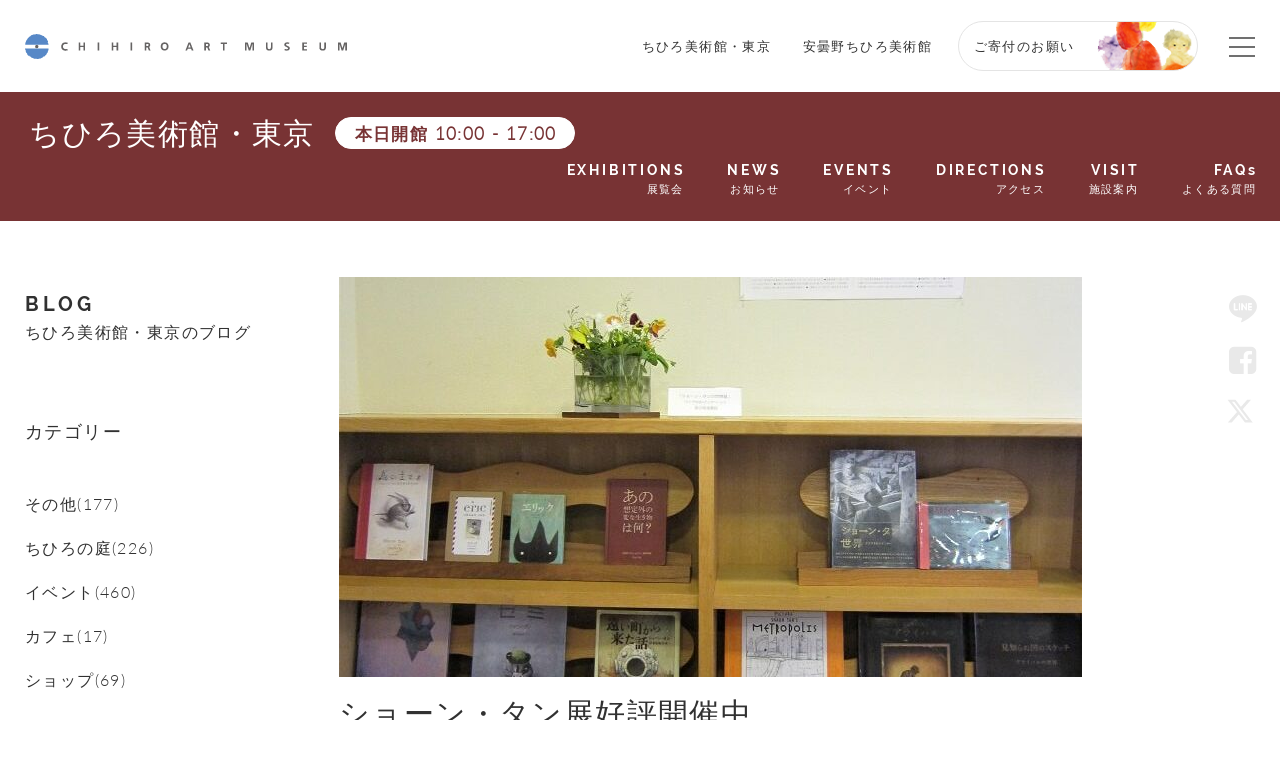

--- FILE ---
content_type: text/html; charset=UTF-8
request_url: https://chihiro.jp/tokyo/blog/74588/
body_size: 15467
content:

<!DOCTYPE html>
<html dir="ltr" lang="ja" prefix="og: https://ogp.me/ns#" class="no-js  chrome">

<head>
	<!-- Google Tag Manager -->
	<script>(function(w,d,s,l,i){w[l]=w[l]||[];w[l].push({'gtm.start':new Date().getTime(),event:'gtm.js'});var f=d.getElementsByTagName(s)[0],j=d.createElement(s),dl=l!='dataLayer'?'&l='+l:'';j.async=true;j.src='https://www.googletagmanager.com/gtm.js?id='+i+dl;f.parentNode.insertBefore(j,f);
	})(window,document,'script','dataLayer','GTM-K4L52LS');</script>
	<!-- End Google Tag Manager -->
    <meta charset="UTF-8">
    <meta name="viewport" content="width=device-width, initial-scale=1">
    <link rel="profile" href="http://gmpg.org/xfn/11">
    <link href="https://fonts.googleapis.com/css?family=Noto+Sans+JP" rel="stylesheet">


    <link rel="stylesheet" href="https://chihiro.jp/wp-content/themes/chihiro/assets/css/swiper.min.css">

    
    

    <link rel="stylesheet" href="https://chihiro.jp/wp-content/themes/chihiro/assets/css/style.css?20251205">
    
        <link rel="stylesheet" href="https://chihiro.jp/wp-content/themes/chihiro/assets/css/under-tokyo.css">
    
    <link rel="stylesheet" href="https://chihiro.jp/wp-content/themes/chihiro/assets/css/editor-style.css">

    <link rel="stylesheet" href="https://chihiro.jp/wp-content/themes/chihiro/assets/css/print.css" media="print">

    <link rel="stylesheet" href="https://chihiro.jp/wp-content/themes/chihiro/style.css">
    <link rel="stylesheet" href="https://chihiro.jp/wp-content/themes/chihiro/assets/css/style_add.css?20250702">

    
    <link href="//maxcdn.bootstrapcdn.com/font-awesome/4.7.0/css/font-awesome.min.css" rel="stylesheet" integrity="sha384-wvfXpqpZZVQGK6TAh5PVlGOfQNHSoD2xbE+QkPxCAFlNEevoEH3Sl0sibVcOQVnN" crossorigin="anonymous">


    
    <!--oni-->    
		<!-- All in One SEO 4.7.0 - aioseo.com -->
		<title>ショーン・タン展好評開催中 - いわさきちひろ記念事業団 公式サイト</title>
		<meta name="description" content="連日、多くの方が訪れてくださっている、ショーン・タン展。 昨日は、糸井重里さんがご来館くださり、ご自身のサイト" />
		<meta name="robots" content="max-image-preview:large" />
		<link rel="canonical" href="https://chihiro.jp/tokyo/blog/74588/" />
		<meta name="generator" content="All in One SEO (AIOSEO) 4.7.0" />
		<meta property="og:locale" content="ja_JP" />
		<meta property="og:site_name" content="いわさきちひろ記念事業団　公式サイト - いわさきちひろと世界の絵本画家の美術館「ちひろ美術館・東京」「安曇野ちひろ美術館」" />
		<meta property="og:type" content="article" />
		<meta property="og:title" content="ショーン・タン展好評開催中 - いわさきちひろ記念事業団 公式サイト" />
		<meta property="og:description" content="連日、多くの方が訪れてくださっている、ショーン・タン展。 昨日は、糸井重里さんがご来館くださり、ご自身のサイト" />
		<meta property="og:url" content="https://chihiro.jp/tokyo/blog/74588/" />
		<meta property="og:image" content="https://chihiro.jp/wp-content/uploads/2019/06/261e7329f71f62029d0f16b8dd340cfc.jpg" />
		<meta property="og:image:secure_url" content="https://chihiro.jp/wp-content/uploads/2019/06/261e7329f71f62029d0f16b8dd340cfc.jpg" />
		<meta property="og:image:width" content="743" />
		<meta property="og:image:height" content="987" />
		<meta property="article:published_time" content="2019-06-05T00:30:51+00:00" />
		<meta property="article:modified_time" content="2019-06-05T00:05:48+00:00" />
		<meta property="article:publisher" content="https://www.facebook.com/chihiro.azumino,https://www.facebook.com/chihiro.tokyo" />
		<meta name="twitter:card" content="summary" />
		<meta name="twitter:site" content="@ChihiroMuseum" />
		<meta name="twitter:title" content="ショーン・タン展好評開催中 - いわさきちひろ記念事業団 公式サイト" />
		<meta name="twitter:description" content="連日、多くの方が訪れてくださっている、ショーン・タン展。 昨日は、糸井重里さんがご来館くださり、ご自身のサイト" />
		<meta name="twitter:creator" content="@ChihiroMuseum" />
		<meta name="twitter:image" content="https://chihiro.jp/wp-content/uploads/2019/06/261e7329f71f62029d0f16b8dd340cfc.jpg" />
		<script type="application/ld+json" class="aioseo-schema">
			{"@context":"https:\/\/schema.org","@graph":[{"@type":"BreadcrumbList","@id":"https:\/\/chihiro.jp\/tokyo\/blog\/74588\/#breadcrumblist","itemListElement":[{"@type":"ListItem","@id":"https:\/\/chihiro.jp\/#listItem","position":1,"name":"\u5bb6","item":"https:\/\/chihiro.jp\/","nextItem":"https:\/\/chihiro.jp\/tokyo\/blog\/74588\/#listItem"},{"@type":"ListItem","@id":"https:\/\/chihiro.jp\/tokyo\/blog\/74588\/#listItem","position":2,"name":"\u30b7\u30e7\u30fc\u30f3\u30fb\u30bf\u30f3\u5c55\u597d\u8a55\u958b\u50ac\u4e2d","previousItem":"https:\/\/chihiro.jp\/#listItem"}]},{"@type":"Organization","@id":"https:\/\/chihiro.jp\/#organization","name":"\u4e16\u754c\u521d\u306e\u7d75\u672c\u7f8e\u8853\u9928\uff5c\u3061\u3072\u308d\u7f8e\u8853\u9928","description":"\u3044\u308f\u3055\u304d\u3061\u3072\u308d\u3068\u4e16\u754c\u306e\u7d75\u672c\u753b\u5bb6\u306e\u7f8e\u8853\u9928\u300c\u3061\u3072\u308d\u7f8e\u8853\u9928\u30fb\u6771\u4eac\u300d\u300c\u5b89\u66c7\u91ce\u3061\u3072\u308d\u7f8e\u8853\u9928\u300d","url":"https:\/\/chihiro.jp\/","telephone":"+81339950612","logo":{"@type":"ImageObject","url":"https:\/\/chihiro.jp\/wp-content\/uploads\/2017\/06\/logo.jpg","@id":"https:\/\/chihiro.jp\/tokyo\/blog\/74588\/#organizationLogo","width":840,"height":322,"caption":"\u4f50\u85e4 \u5353"},"image":{"@id":"https:\/\/chihiro.jp\/tokyo\/blog\/74588\/#organizationLogo"},"sameAs":["https:\/\/www.facebook.com\/chihiro.azumino,https:\/\/www.facebook.com\/chihiro.tokyo","https:\/\/x.com\/ChihiroMuseum","https:\/\/www.instagram.com\/chihiroartmuseum_azumino\/,https:\/\/www.instagram.com\/chihiroartmuseum_tokyo\/","https:\/\/www.youtube.com\/channel\/UCuf11Jcq_rqjRfDMM5w4ZNw"]},{"@type":"Person","@id":"https:\/\/chihiro.jp\/author\/chihiromanager\/#author","url":"https:\/\/chihiro.jp\/author\/chihiromanager\/","name":"chihiromanager","image":{"@type":"ImageObject","@id":"https:\/\/chihiro.jp\/tokyo\/blog\/74588\/#authorImage","url":"https:\/\/chihiro.jp\/wp-content\/uploads\/2018\/07\/avatar_user_10_1531842754-96x96.jpg","width":96,"height":96,"caption":"chihiromanager"}},{"@type":"WebPage","@id":"https:\/\/chihiro.jp\/tokyo\/blog\/74588\/#webpage","url":"https:\/\/chihiro.jp\/tokyo\/blog\/74588\/","name":"\u30b7\u30e7\u30fc\u30f3\u30fb\u30bf\u30f3\u5c55\u597d\u8a55\u958b\u50ac\u4e2d - \u3044\u308f\u3055\u304d\u3061\u3072\u308d\u8a18\u5ff5\u4e8b\u696d\u56e3 \u516c\u5f0f\u30b5\u30a4\u30c8","description":"\u9023\u65e5\u3001\u591a\u304f\u306e\u65b9\u304c\u8a2a\u308c\u3066\u304f\u3060\u3055\u3063\u3066\u3044\u308b\u3001\u30b7\u30e7\u30fc\u30f3\u30fb\u30bf\u30f3\u5c55\u3002 \u6628\u65e5\u306f\u3001\u7cf8\u4e95\u91cd\u91cc\u3055\u3093\u304c\u3054\u6765\u9928\u304f\u3060\u3055\u308a\u3001\u3054\u81ea\u8eab\u306e\u30b5\u30a4\u30c8","inLanguage":"ja","isPartOf":{"@id":"https:\/\/chihiro.jp\/#website"},"breadcrumb":{"@id":"https:\/\/chihiro.jp\/tokyo\/blog\/74588\/#breadcrumblist"},"author":{"@id":"https:\/\/chihiro.jp\/author\/chihiromanager\/#author"},"creator":{"@id":"https:\/\/chihiro.jp\/author\/chihiromanager\/#author"},"image":{"@type":"ImageObject","url":"https:\/\/chihiro.jp\/wp-content\/uploads\/2019\/06\/261e7329f71f62029d0f16b8dd340cfc.jpg","@id":"https:\/\/chihiro.jp\/tokyo\/blog\/74588\/#mainImage","width":743,"height":987,"caption":"\u30b7\u30e7\u30fc\u30f3\u30fb\u30bf\u30f3\u5c55\u56f3\u66f8\u5ba4"},"primaryImageOfPage":{"@id":"https:\/\/chihiro.jp\/tokyo\/blog\/74588\/#mainImage"},"datePublished":"2019-06-05T18:30:51+09:00","dateModified":"2019-06-05T18:05:48+09:00"},{"@type":"WebSite","@id":"https:\/\/chihiro.jp\/#website","url":"https:\/\/chihiro.jp\/","name":"\u4e16\u754c\u521d\u306e\u7d75\u672c\u7f8e\u8853\u9928\uff5c\u3061\u3072\u308d\u7f8e\u8853\u9928","description":"\u3044\u308f\u3055\u304d\u3061\u3072\u308d\u3068\u4e16\u754c\u306e\u7d75\u672c\u753b\u5bb6\u306e\u7f8e\u8853\u9928\u300c\u3061\u3072\u308d\u7f8e\u8853\u9928\u30fb\u6771\u4eac\u300d\u300c\u5b89\u66c7\u91ce\u3061\u3072\u308d\u7f8e\u8853\u9928\u300d","inLanguage":"ja","publisher":{"@id":"https:\/\/chihiro.jp\/#organization"}}]}
		</script>
		<!-- All in One SEO -->

<script type="text/javascript">
/* <![CDATA[ */
window._wpemojiSettings = {"baseUrl":"https:\/\/s.w.org\/images\/core\/emoji\/15.0.3\/72x72\/","ext":".png","svgUrl":"https:\/\/s.w.org\/images\/core\/emoji\/15.0.3\/svg\/","svgExt":".svg","source":{"concatemoji":"https:\/\/chihiro.jp\/wp-includes\/js\/wp-emoji-release.min.js?ver=6.6.4"}};
/*! This file is auto-generated */
!function(i,n){var o,s,e;function c(e){try{var t={supportTests:e,timestamp:(new Date).valueOf()};sessionStorage.setItem(o,JSON.stringify(t))}catch(e){}}function p(e,t,n){e.clearRect(0,0,e.canvas.width,e.canvas.height),e.fillText(t,0,0);var t=new Uint32Array(e.getImageData(0,0,e.canvas.width,e.canvas.height).data),r=(e.clearRect(0,0,e.canvas.width,e.canvas.height),e.fillText(n,0,0),new Uint32Array(e.getImageData(0,0,e.canvas.width,e.canvas.height).data));return t.every(function(e,t){return e===r[t]})}function u(e,t,n){switch(t){case"flag":return n(e,"\ud83c\udff3\ufe0f\u200d\u26a7\ufe0f","\ud83c\udff3\ufe0f\u200b\u26a7\ufe0f")?!1:!n(e,"\ud83c\uddfa\ud83c\uddf3","\ud83c\uddfa\u200b\ud83c\uddf3")&&!n(e,"\ud83c\udff4\udb40\udc67\udb40\udc62\udb40\udc65\udb40\udc6e\udb40\udc67\udb40\udc7f","\ud83c\udff4\u200b\udb40\udc67\u200b\udb40\udc62\u200b\udb40\udc65\u200b\udb40\udc6e\u200b\udb40\udc67\u200b\udb40\udc7f");case"emoji":return!n(e,"\ud83d\udc26\u200d\u2b1b","\ud83d\udc26\u200b\u2b1b")}return!1}function f(e,t,n){var r="undefined"!=typeof WorkerGlobalScope&&self instanceof WorkerGlobalScope?new OffscreenCanvas(300,150):i.createElement("canvas"),a=r.getContext("2d",{willReadFrequently:!0}),o=(a.textBaseline="top",a.font="600 32px Arial",{});return e.forEach(function(e){o[e]=t(a,e,n)}),o}function t(e){var t=i.createElement("script");t.src=e,t.defer=!0,i.head.appendChild(t)}"undefined"!=typeof Promise&&(o="wpEmojiSettingsSupports",s=["flag","emoji"],n.supports={everything:!0,everythingExceptFlag:!0},e=new Promise(function(e){i.addEventListener("DOMContentLoaded",e,{once:!0})}),new Promise(function(t){var n=function(){try{var e=JSON.parse(sessionStorage.getItem(o));if("object"==typeof e&&"number"==typeof e.timestamp&&(new Date).valueOf()<e.timestamp+604800&&"object"==typeof e.supportTests)return e.supportTests}catch(e){}return null}();if(!n){if("undefined"!=typeof Worker&&"undefined"!=typeof OffscreenCanvas&&"undefined"!=typeof URL&&URL.createObjectURL&&"undefined"!=typeof Blob)try{var e="postMessage("+f.toString()+"("+[JSON.stringify(s),u.toString(),p.toString()].join(",")+"));",r=new Blob([e],{type:"text/javascript"}),a=new Worker(URL.createObjectURL(r),{name:"wpTestEmojiSupports"});return void(a.onmessage=function(e){c(n=e.data),a.terminate(),t(n)})}catch(e){}c(n=f(s,u,p))}t(n)}).then(function(e){for(var t in e)n.supports[t]=e[t],n.supports.everything=n.supports.everything&&n.supports[t],"flag"!==t&&(n.supports.everythingExceptFlag=n.supports.everythingExceptFlag&&n.supports[t]);n.supports.everythingExceptFlag=n.supports.everythingExceptFlag&&!n.supports.flag,n.DOMReady=!1,n.readyCallback=function(){n.DOMReady=!0}}).then(function(){return e}).then(function(){var e;n.supports.everything||(n.readyCallback(),(e=n.source||{}).concatemoji?t(e.concatemoji):e.wpemoji&&e.twemoji&&(t(e.twemoji),t(e.wpemoji)))}))}((window,document),window._wpemojiSettings);
/* ]]> */
</script>
<style id='wp-emoji-styles-inline-css' type='text/css'>

	img.wp-smiley, img.emoji {
		display: inline !important;
		border: none !important;
		box-shadow: none !important;
		height: 1em !important;
		width: 1em !important;
		margin: 0 0.07em !important;
		vertical-align: -0.1em !important;
		background: none !important;
		padding: 0 !important;
	}
</style>
<link rel='stylesheet' id='wp-block-library-css' href='https://chihiro.jp/wp-includes/css/dist/block-library/style.min.css?ver=6.6.4' type='text/css' media='all' />
<style id='classic-theme-styles-inline-css' type='text/css'>
/*! This file is auto-generated */
.wp-block-button__link{color:#fff;background-color:#32373c;border-radius:9999px;box-shadow:none;text-decoration:none;padding:calc(.667em + 2px) calc(1.333em + 2px);font-size:1.125em}.wp-block-file__button{background:#32373c;color:#fff;text-decoration:none}
</style>
<style id='global-styles-inline-css' type='text/css'>
:root{--wp--preset--aspect-ratio--square: 1;--wp--preset--aspect-ratio--4-3: 4/3;--wp--preset--aspect-ratio--3-4: 3/4;--wp--preset--aspect-ratio--3-2: 3/2;--wp--preset--aspect-ratio--2-3: 2/3;--wp--preset--aspect-ratio--16-9: 16/9;--wp--preset--aspect-ratio--9-16: 9/16;--wp--preset--color--black: #000000;--wp--preset--color--cyan-bluish-gray: #abb8c3;--wp--preset--color--white: #ffffff;--wp--preset--color--pale-pink: #f78da7;--wp--preset--color--vivid-red: #cf2e2e;--wp--preset--color--luminous-vivid-orange: #ff6900;--wp--preset--color--luminous-vivid-amber: #fcb900;--wp--preset--color--light-green-cyan: #7bdcb5;--wp--preset--color--vivid-green-cyan: #00d084;--wp--preset--color--pale-cyan-blue: #8ed1fc;--wp--preset--color--vivid-cyan-blue: #0693e3;--wp--preset--color--vivid-purple: #9b51e0;--wp--preset--gradient--vivid-cyan-blue-to-vivid-purple: linear-gradient(135deg,rgba(6,147,227,1) 0%,rgb(155,81,224) 100%);--wp--preset--gradient--light-green-cyan-to-vivid-green-cyan: linear-gradient(135deg,rgb(122,220,180) 0%,rgb(0,208,130) 100%);--wp--preset--gradient--luminous-vivid-amber-to-luminous-vivid-orange: linear-gradient(135deg,rgba(252,185,0,1) 0%,rgba(255,105,0,1) 100%);--wp--preset--gradient--luminous-vivid-orange-to-vivid-red: linear-gradient(135deg,rgba(255,105,0,1) 0%,rgb(207,46,46) 100%);--wp--preset--gradient--very-light-gray-to-cyan-bluish-gray: linear-gradient(135deg,rgb(238,238,238) 0%,rgb(169,184,195) 100%);--wp--preset--gradient--cool-to-warm-spectrum: linear-gradient(135deg,rgb(74,234,220) 0%,rgb(151,120,209) 20%,rgb(207,42,186) 40%,rgb(238,44,130) 60%,rgb(251,105,98) 80%,rgb(254,248,76) 100%);--wp--preset--gradient--blush-light-purple: linear-gradient(135deg,rgb(255,206,236) 0%,rgb(152,150,240) 100%);--wp--preset--gradient--blush-bordeaux: linear-gradient(135deg,rgb(254,205,165) 0%,rgb(254,45,45) 50%,rgb(107,0,62) 100%);--wp--preset--gradient--luminous-dusk: linear-gradient(135deg,rgb(255,203,112) 0%,rgb(199,81,192) 50%,rgb(65,88,208) 100%);--wp--preset--gradient--pale-ocean: linear-gradient(135deg,rgb(255,245,203) 0%,rgb(182,227,212) 50%,rgb(51,167,181) 100%);--wp--preset--gradient--electric-grass: linear-gradient(135deg,rgb(202,248,128) 0%,rgb(113,206,126) 100%);--wp--preset--gradient--midnight: linear-gradient(135deg,rgb(2,3,129) 0%,rgb(40,116,252) 100%);--wp--preset--font-size--small: 13px;--wp--preset--font-size--medium: 20px;--wp--preset--font-size--large: 36px;--wp--preset--font-size--x-large: 42px;--wp--preset--spacing--20: 0.44rem;--wp--preset--spacing--30: 0.67rem;--wp--preset--spacing--40: 1rem;--wp--preset--spacing--50: 1.5rem;--wp--preset--spacing--60: 2.25rem;--wp--preset--spacing--70: 3.38rem;--wp--preset--spacing--80: 5.06rem;--wp--preset--shadow--natural: 6px 6px 9px rgba(0, 0, 0, 0.2);--wp--preset--shadow--deep: 12px 12px 50px rgba(0, 0, 0, 0.4);--wp--preset--shadow--sharp: 6px 6px 0px rgba(0, 0, 0, 0.2);--wp--preset--shadow--outlined: 6px 6px 0px -3px rgba(255, 255, 255, 1), 6px 6px rgba(0, 0, 0, 1);--wp--preset--shadow--crisp: 6px 6px 0px rgba(0, 0, 0, 1);}:where(.is-layout-flex){gap: 0.5em;}:where(.is-layout-grid){gap: 0.5em;}body .is-layout-flex{display: flex;}.is-layout-flex{flex-wrap: wrap;align-items: center;}.is-layout-flex > :is(*, div){margin: 0;}body .is-layout-grid{display: grid;}.is-layout-grid > :is(*, div){margin: 0;}:where(.wp-block-columns.is-layout-flex){gap: 2em;}:where(.wp-block-columns.is-layout-grid){gap: 2em;}:where(.wp-block-post-template.is-layout-flex){gap: 1.25em;}:where(.wp-block-post-template.is-layout-grid){gap: 1.25em;}.has-black-color{color: var(--wp--preset--color--black) !important;}.has-cyan-bluish-gray-color{color: var(--wp--preset--color--cyan-bluish-gray) !important;}.has-white-color{color: var(--wp--preset--color--white) !important;}.has-pale-pink-color{color: var(--wp--preset--color--pale-pink) !important;}.has-vivid-red-color{color: var(--wp--preset--color--vivid-red) !important;}.has-luminous-vivid-orange-color{color: var(--wp--preset--color--luminous-vivid-orange) !important;}.has-luminous-vivid-amber-color{color: var(--wp--preset--color--luminous-vivid-amber) !important;}.has-light-green-cyan-color{color: var(--wp--preset--color--light-green-cyan) !important;}.has-vivid-green-cyan-color{color: var(--wp--preset--color--vivid-green-cyan) !important;}.has-pale-cyan-blue-color{color: var(--wp--preset--color--pale-cyan-blue) !important;}.has-vivid-cyan-blue-color{color: var(--wp--preset--color--vivid-cyan-blue) !important;}.has-vivid-purple-color{color: var(--wp--preset--color--vivid-purple) !important;}.has-black-background-color{background-color: var(--wp--preset--color--black) !important;}.has-cyan-bluish-gray-background-color{background-color: var(--wp--preset--color--cyan-bluish-gray) !important;}.has-white-background-color{background-color: var(--wp--preset--color--white) !important;}.has-pale-pink-background-color{background-color: var(--wp--preset--color--pale-pink) !important;}.has-vivid-red-background-color{background-color: var(--wp--preset--color--vivid-red) !important;}.has-luminous-vivid-orange-background-color{background-color: var(--wp--preset--color--luminous-vivid-orange) !important;}.has-luminous-vivid-amber-background-color{background-color: var(--wp--preset--color--luminous-vivid-amber) !important;}.has-light-green-cyan-background-color{background-color: var(--wp--preset--color--light-green-cyan) !important;}.has-vivid-green-cyan-background-color{background-color: var(--wp--preset--color--vivid-green-cyan) !important;}.has-pale-cyan-blue-background-color{background-color: var(--wp--preset--color--pale-cyan-blue) !important;}.has-vivid-cyan-blue-background-color{background-color: var(--wp--preset--color--vivid-cyan-blue) !important;}.has-vivid-purple-background-color{background-color: var(--wp--preset--color--vivid-purple) !important;}.has-black-border-color{border-color: var(--wp--preset--color--black) !important;}.has-cyan-bluish-gray-border-color{border-color: var(--wp--preset--color--cyan-bluish-gray) !important;}.has-white-border-color{border-color: var(--wp--preset--color--white) !important;}.has-pale-pink-border-color{border-color: var(--wp--preset--color--pale-pink) !important;}.has-vivid-red-border-color{border-color: var(--wp--preset--color--vivid-red) !important;}.has-luminous-vivid-orange-border-color{border-color: var(--wp--preset--color--luminous-vivid-orange) !important;}.has-luminous-vivid-amber-border-color{border-color: var(--wp--preset--color--luminous-vivid-amber) !important;}.has-light-green-cyan-border-color{border-color: var(--wp--preset--color--light-green-cyan) !important;}.has-vivid-green-cyan-border-color{border-color: var(--wp--preset--color--vivid-green-cyan) !important;}.has-pale-cyan-blue-border-color{border-color: var(--wp--preset--color--pale-cyan-blue) !important;}.has-vivid-cyan-blue-border-color{border-color: var(--wp--preset--color--vivid-cyan-blue) !important;}.has-vivid-purple-border-color{border-color: var(--wp--preset--color--vivid-purple) !important;}.has-vivid-cyan-blue-to-vivid-purple-gradient-background{background: var(--wp--preset--gradient--vivid-cyan-blue-to-vivid-purple) !important;}.has-light-green-cyan-to-vivid-green-cyan-gradient-background{background: var(--wp--preset--gradient--light-green-cyan-to-vivid-green-cyan) !important;}.has-luminous-vivid-amber-to-luminous-vivid-orange-gradient-background{background: var(--wp--preset--gradient--luminous-vivid-amber-to-luminous-vivid-orange) !important;}.has-luminous-vivid-orange-to-vivid-red-gradient-background{background: var(--wp--preset--gradient--luminous-vivid-orange-to-vivid-red) !important;}.has-very-light-gray-to-cyan-bluish-gray-gradient-background{background: var(--wp--preset--gradient--very-light-gray-to-cyan-bluish-gray) !important;}.has-cool-to-warm-spectrum-gradient-background{background: var(--wp--preset--gradient--cool-to-warm-spectrum) !important;}.has-blush-light-purple-gradient-background{background: var(--wp--preset--gradient--blush-light-purple) !important;}.has-blush-bordeaux-gradient-background{background: var(--wp--preset--gradient--blush-bordeaux) !important;}.has-luminous-dusk-gradient-background{background: var(--wp--preset--gradient--luminous-dusk) !important;}.has-pale-ocean-gradient-background{background: var(--wp--preset--gradient--pale-ocean) !important;}.has-electric-grass-gradient-background{background: var(--wp--preset--gradient--electric-grass) !important;}.has-midnight-gradient-background{background: var(--wp--preset--gradient--midnight) !important;}.has-small-font-size{font-size: var(--wp--preset--font-size--small) !important;}.has-medium-font-size{font-size: var(--wp--preset--font-size--medium) !important;}.has-large-font-size{font-size: var(--wp--preset--font-size--large) !important;}.has-x-large-font-size{font-size: var(--wp--preset--font-size--x-large) !important;}
:where(.wp-block-post-template.is-layout-flex){gap: 1.25em;}:where(.wp-block-post-template.is-layout-grid){gap: 1.25em;}
:where(.wp-block-columns.is-layout-flex){gap: 2em;}:where(.wp-block-columns.is-layout-grid){gap: 2em;}
:root :where(.wp-block-pullquote){font-size: 1.5em;line-height: 1.6;}
</style>
<script type="text/javascript" src="https://chihiro.jp/wp-includes/js/jquery/jquery.min.js?ver=3.7.1" id="jquery-core-js"></script>
<script type="text/javascript" src="https://chihiro.jp/wp-includes/js/jquery/jquery-migrate.min.js?ver=3.4.1" id="jquery-migrate-js"></script>
<script type="text/javascript" id="ajax-js-extra">
/* <![CDATA[ */
var AjaxData = {"nonce":"d5087aebfb","home":"https:\/\/chihiro.jp","templateDirectory":"https:\/\/chihiro.jp\/wp-content\/themes\/chihiro","templateDirectoryPath":"\/home\/chihirojp\/chihiro.jp\/public_html\/wp-content\/themes\/chihiro","en_url":"https:\/\/chihiro.jp\/en","post_id":"9612","post_belong":"tokyo","post_type":"blog-tokyo","page_type":"single","post_family":"blog","post_name":"74588","posts_per_page":"80"};
/* ]]> */
</script>
<script type="text/javascript" src="https://chihiro.jp/wp-content/themes/chihiro/assets/js/ajax.js?ver=1.0" id="ajax-js"></script>
<link rel="https://api.w.org/" href="https://chihiro.jp/wp-json/" /><link rel="EditURI" type="application/rsd+xml" title="RSD" href="https://chihiro.jp/xmlrpc.php?rsd" />
<meta name="generator" content="WordPress 6.6.4" />
<link rel='shortlink' href='https://chihiro.jp/?p=9612' />
<link rel="alternate" title="oEmbed (JSON)" type="application/json+oembed" href="https://chihiro.jp/wp-json/oembed/1.0/embed?url=https%3A%2F%2Fchihiro.jp%2Ftokyo%2Fblog%2F74588%2F" />
<link rel="alternate" title="oEmbed (XML)" type="text/xml+oembed" href="https://chihiro.jp/wp-json/oembed/1.0/embed?url=https%3A%2F%2Fchihiro.jp%2Ftokyo%2Fblog%2F74588%2F&#038;format=xml" />
<link rel="alternate" hreflang="x-default" href="https://chihiro.jp/tokyo/blog/74588/" title="ja" />
<meta name="redi-version" content="1.2.3" />    </head>


<body class="blog-tokyo-template-default single single-blog-tokyo postid-9612 blog tokyo">
<!-- Google Tag Manager (noscript) -->
<noscript><iframe src="https://www.googletagmanager.com/ns.html?id=GTM-K4L52LS" height="0" width="0" style="display:none;visibility:hidden"></iframe></noscript>
<!-- End Google Tag Manager (noscript) -->


<div class="wrapper">

<header id="header" class="header">
    <div class="headerCommon_wrapper">
    	<div class="headerCommon ">
                        <p class="headerTitle"><a class="headerTitle_inner" href="https://chihiro.jp">CHIHIRO ART MUSEUM</a></p>
            
            <nav class="headerNav">
                <ul class="headerNav_inner">
                    <li class="menu">
                        <a href="https://chihiro.jp/tokyo/">
                            ちひろ美術館・東京                        </a>
                    </li>
                    <li class="menu">
                        <a href="https://chihiro.jp/azumino/">
                            安曇野ちひろ美術館                        </a>
                    </li>
                                            <style type="text/css">
                            @media (min-width: 767px) {
                                .headerTitle {
                                    display: flex;
                                    align-items: center;
                                    height: 50px;
                                }
                                .headerCommon {
                                    padding-top: 1.5em;
                                    padding-bottom: 1.5em;
                                }
                            }
                        </style>
                        <a class="menu donation-header" href="https://chihiro.jp/foundation/donation/">
                            ご寄付のお願い                        </a>
                                    </ul>

                <span class="headerNav_btn">
                    <span class="headerNav_btn-line"></span>
                    <span class="headerNav_btn-inner"></span>
                </span>

            </nav>

            <nav class="headerGlobalNav">
                <ul class="headerGlobalNav_inner">

                                        <li class="menu"><a href=""></a></li>
                </ul>

            </nav>
        </div>
    </div>


    <nav id="museumNav">
    <div class="museumNav">
        <div class="museumNav_left">
                        <p class="museumNav_caption"><a href="https://chihiro.jp/tokyo/">ちひろ美術館・東京</a></p>
            
                        
                        <span class="museumNav_info">
                本日開館 <time datetime='10:00'>10:00</time> - <time datetime='17:00'>17:00</time>            </span>
                        
        </div>
        
        <ul class="museumNav_menu">
            <li class="captionA"><a href="https://chihiro.jp/tokyo/exhibitions/">
    <span class="captionA_big">EXHIBITIONS</span>
    <span class="captionA_small">展覧会</span>
    </a></li>
<li class="captionA"><a href="https://chihiro.jp/tokyo/news/">
    <span class="captionA_big">NEWS</span>
    <span class="captionA_small">お知らせ</span>
    </a></li>
<li class="captionA"><a href="https://chihiro.jp/tokyo/events/">
    <span class="captionA_big">EVENTS</span>
    <span class="captionA_small">イベント</span>
    </a></li>
<li class="captionA"><a href="https://chihiro.jp/tokyo/visit/#directions">
    <span class="captionA_big">DIRECTIONS</span>
    <span class="captionA_small">アクセス</span>
    </a></li>
<li class="captionA"><a href="https://chihiro.jp/tokyo/visit/">
    <span class="captionA_big">VISIT</span>
    <span class="captionA_small">施設案内</span>
    </a></li>
<li class="captionA"><a href="https://chihiro.jp/tokyo/faqs/">
    <span class="captionA_big">FAQs</span>
    <span class="captionA_small">よくある質問</span>
    </a></li>




        </ul>

        <span class="museumNav_btn headerNav_btn">
            <span class="headerNav_btn-line"></span>
            <span class="headerNav_btn-inner"></span>
        </span>
    </div>
</nav>

<script>
    function popupWindow(self){
        window.open(
            encodeURI( decodeURI(self.href) )
            , 'pkwindow'
            , 'width=600, height=600, personalbar=0, toolbar=0, scrollbars=1'
        );
    }
</script>

<div id="socialNav">
    <p>SNS Menu</p>
    <ul>
	                <li class="menu social-line">
            <a href="http://line.me/R/msg/text/?ショーン・タン展好評開催中 https://chihiro.jp/tokyo/blog/74588/" title="LINEで送る" rel="nofollow" onclick="popupWindow(this); return false;" >LINE</a>
        </li>
                <li class="menu social-facebook">
            <a href="https://www.facebook.com/sharer/sharer.php?u=https://chihiro.jp/tokyo/blog/74588/" title="Facebookでシェアする" rel="nofollow" onclick="popupWindow(this); return false;" >Facebook</a>
        </li>
                <li class="menu social-twitter">
            <a href="https://twitter.com/share?url=https://chihiro.jp/tokyo/blog/74588/&text=ショーン・タン展好評開催中" title="Twitterでつぶやく" rel="nofollow" onclick="popupWindow(this); return false;" >Twitter</a>
        </li>
                    <li class="totop"><a href="#">Top</a></li>
    </ul>
</div>
	<hr class="headerHR">
</header>

<div class="content">
        
    <main class="main ">
        <div class="post-content">
        <img width="743" height="400" src="https://chihiro.jp/wp-content/uploads/2019/06/261e7329f71f62029d0f16b8dd340cfc-743x400.jpg" class="attachment-thumbC size-thumbC wp-post-image" alt="ショーンタン展図書室" decoding="async" fetchpriority="high" />
<h1>ショーン・タン展好評開催中</h1>

<div class="infobox">
    <div class="info">
        <time datetime="2019-06-05">2019.6.5</time>
        <span class="categories"><span class="separator">/</span><a href="https://chihiro.jp/tokyo/blog/category/%e3%81%9d%e3%81%ae%e4%bb%96" rel="tag">その他</a>, <a href="https://chihiro.jp/tokyo/blog/category/exhibitions" rel="tag">展示</a></span>
            </div>
    
    
<ul class="pager pagerC">
    <li class="archive">
        <a class="buttonA" href="https://chihiro.jp/tokyo/blog/">
            <span>一覧に戻る</span>
        </a>
    </li>
        <li class="prev"><a href="https://chihiro.jp/tokyo/blog/77063/" rel="prev">前の記事</a></li>
    <li class="next"><a href="https://chihiro.jp/tokyo/blog/00129/" rel="next">次の記事</a></li>
    </ul></div><p>連日、多くの方が訪れてくださっている、ショーン・タン展。<br />
昨日は、糸井重里さんがご来館くださり、ご自身のサイトでショーン・タンの絵本などについてご紹介くださっています。</p>
<p>「ショーン・タンの世界展　どこでもないどこかへ」の展示室や、図書室では絵本などを手にとってご覧いただくことができます。また、館内のミュージアムショップでも、絵本を数多く取り揃えております。展示とともにぜひお楽しみください。</p>
<p>◆糸井重里さんの「ほぼ日刊イトイ新聞」はこちらをご覧ください。<br />
<a href="https://www.1101.com/home.html" target="_blank" rel="noopener">https://www.1101.com/home.html</a></p>
<p>◇開催中の展覧会情報<br />
<a href="https://chihiro.jp/tokyo/exhibitions/" target="_blank" rel="noopener">https://chihiro.jp/tokyo/exhibitions/</a></p>
<p>◇ショーン・タン展特設サイト<br />
<a href="http://www.artkarte.art/shauntan/" target="_blank" rel="noopener">http://www.artkarte.art/shauntan/</a></p>
<p>(K.R.)</p>
<div id="attachment_9613" style="width: 236px" class="wp-caption alignnone"><img decoding="async" aria-describedby="caption-attachment-9613" src="https://chihiro.jp/wp-content/uploads/2019/06/261e7329f71f62029d0f16b8dd340cfc-226x300.jpg" alt="ショーンタン展図書室" width="226" height="300" class="size-medium wp-image-9613" srcset="https://chihiro.jp/wp-content/uploads/2019/06/261e7329f71f62029d0f16b8dd340cfc-226x300.jpg 226w, https://chihiro.jp/wp-content/uploads/2019/06/261e7329f71f62029d0f16b8dd340cfc.jpg 743w" sizes="(max-width: 226px) 100vw, 226px" /><p id="caption-attachment-9613" class="wp-caption-text">ショーン・タン展図書室</p></div>
        </div>
        
        <div class="post-tags"></div>
<ul class="pager pagerC">
    <li class="prev"><a href="https://chihiro.jp/tokyo/blog/77063/" rel="prev">前の記事</a></li>
    <li><a class="buttonA" href="https://chihiro.jp/tokyo/blog/"><span>一覧に戻る</span></a></li>
    <li class="next"><a href="https://chihiro.jp/tokyo/blog/00129/" rel="next">次の記事</a></li>
</ul>    </main>
    
    <div class="sidebar">
        <div class="sidebarInner">

        
<p class="captionA">
	<a href="https://chihiro.jp/tokyo/blog/">    <span class="captionA_big">BLOG</span>
        <span class="captionA_small">ちひろ美術館・東京のブログ</span>
        </a></p>


<h3>カテゴリー</h3>
<ul class="subnav">
        <li class="subnav_menu">
        <a href="https://chihiro.jp/tokyo/blog/category/%e3%81%9d%e3%81%ae%e4%bb%96">その他(177)</a>
    </li>
        <li class="subnav_menu">
        <a href="https://chihiro.jp/tokyo/blog/category/%e3%81%a1%e3%81%b2%e3%82%8d%e3%81%ae%e5%ba%ad">ちひろの庭(226)</a>
    </li>
        <li class="subnav_menu">
        <a href="https://chihiro.jp/tokyo/blog/category/events">イベント(460)</a>
    </li>
        <li class="subnav_menu">
        <a href="https://chihiro.jp/tokyo/blog/category/cafe">カフェ(17)</a>
    </li>
        <li class="subnav_menu">
        <a href="https://chihiro.jp/tokyo/blog/category/shop">ショップ(69)</a>
    </li>
        <li class="subnav_menu">
        <a href="https://chihiro.jp/tokyo/blog/category/themebooks">テーマブックス(23)</a>
    </li>
        <li class="subnav_menu">
        <a href="https://chihiro.jp/tokyo/blog/category/media">メディア情報(24)</a>
    </li>
        <li class="subnav_menu">
        <a href="https://chihiro.jp/tokyo/blog/category/international">国際交流(7)</a>
    </li>
        <li class="subnav_menu">
        <a href="https://chihiro.jp/tokyo/blog/category/exhibitions">展示(531)</a>
    </li>
        <li class="subnav_menu">
        <a href="https://chihiro.jp/tokyo/blog/category/%e6%95%99%e8%82%b2%e6%99%ae%e5%8f%8a">教育普及(71)</a>
    </li>
        <li class="subnav_menu">
        <a href="https://chihiro.jp/tokyo/blog/category/%e6%97%a5%e3%80%85%e3%81%ae%e3%81%a7%e3%81%8d%e3%81%94%e3%81%a8">日々のできごと(681)</a>
    </li>
        <li class="subnav_menu">
        <a href="https://chihiro.jp/tokyo/blog/category/%e6%9c%aa%e5%88%86%e9%a1%9e">未分類(1)</a>
    </li>
    </ul>


	<ul class="pager exhibitionPager-head sp_only is-none">
                <li class="active" data-tab-btn><a href="#future">今後の展示予定</a></li><br>
                <li data-tab-btn><a href="#finished">終了した展示</a></li><br>
	<li data-tab-btn><a href="#others" class="lnk_exhi_foundation">ちひろ美術館以外で開催する展覧会</a></li><br><li data-tab-btn><a href="#othersfinished" class="lnk_exhi_foundation">ちひろ美術館以外で開催した展覧会</a></li>	</ul>

<h3>アーカイブ</h3><script>
jQuery(function($){
	$(".holdyear").on("click",function(e){
		e.preventDefault();
		$(this).parent().find(".holdcnt").slideToggle();
	})
})
</script>
<ul class="subnav side_archive">
        <li class="subnav_menu">
                <a class="" href="https://chihiro.jp/tokyo/blog/2026/">2026</a>
            </li>
        <li class="subnav_menu">
                <a class="" href="https://chihiro.jp/tokyo/blog/2025/">2025</a>
            </li>
        <li class="subnav_menu">
                <a class="" href="https://chihiro.jp/tokyo/blog/2024/">2024</a>
            </li>
        <li class="subnav_menu">
                <a class="" href="https://chihiro.jp/tokyo/blog/2023/">2023</a>
            </li>
        <li class="subnav_menu">
                <a class="" href="https://chihiro.jp/tokyo/blog/2022/">2022</a>
            </li>
        <li class="subnav_menu">
                <a class="" href="https://chihiro.jp/tokyo/blog/2021/">2021</a>
            </li>
        <li class="subnav_menu">
                <a class="" href="https://chihiro.jp/tokyo/blog/2020/">2020</a>
            </li>
        <li class="subnav_menu">
                <a class="" href="https://chihiro.jp/tokyo/blog/2019/">2019</a>
            </li>
        <li class="subnav_menu">
                <a class="" href="https://chihiro.jp/tokyo/blog/2018/">2018</a>
            </li>
        <li class="subnav_menu">
                <a class="" href="https://chihiro.jp/tokyo/blog/2017/">2017</a>
            </li>
        <li class="subnav_menu">
                <a class="" href="https://chihiro.jp/tokyo/blog/2016/">2016</a>
            </li>
        <li class="subnav_menu">
                <a class="" href="https://chihiro.jp/tokyo/blog/2015/">2015</a>
            </li>
        <li class="subnav_menu">
                <a class="" href="https://chihiro.jp/tokyo/blog/2014/">2014</a>
            </li>
        <li class="subnav_menu">
                <a class="" href="https://chihiro.jp/tokyo/blog/2013/">2013</a>
            </li>
        <li class="subnav_menu">
                <a class="" href="https://chihiro.jp/tokyo/blog/2012/">2012</a>
            </li>
        <li class="subnav_menu">
                <a class="" href="https://chihiro.jp/tokyo/blog/2011/">2011</a>
            </li>
        <li class="subnav_menu">
                <a class="" href="https://chihiro.jp/tokyo/blog/2010/">2010</a>
            </li>
        <li class="subnav_menu">
                <a class="" href="https://chihiro.jp/tokyo/blog/2009/">2009</a>
            </li>
        <li class="subnav_menu">
                <a class="" href="https://chihiro.jp/tokyo/blog/2008/">2008</a>
            </li>
        <li class="subnav_menu">
                <a class="" href="https://chihiro.jp/tokyo/blog/2007/">2007</a>
            </li>
        <li class="subnav_menu">
                <a class="" href="https://chihiro.jp/tokyo/blog/2006/">2006</a>
            </li>
        <li class="subnav_menu">
                <a class="" href="https://chihiro.jp/tokyo/blog/2005/">2005</a>
            </li>
    </ul>
        </div>
    </div>
    
    </div>


<div class="post-more">
    <div class="post-more_inner">
                    </div>
</div>


<div class="post-others">
    <div class="post-others_cnt">
        <h3>開催中の展覧会</h3>
<ul>
    <div class="cardC cardC-small">
    <a class="cardC_anchor" href="https://chihiro.jp/tokyo/exhibitions/89274/">
        <div class="cardC_image">
            <img width="1000" height="1405" src="https://chihiro.jp/wp-content/uploads/2025/01/3df56f791d1a65a62445f5b271cc5ae1.jpg" class="attachment-full size-full wp-post-image" alt="" decoding="async" srcset="https://chihiro.jp/wp-content/uploads/2025/01/3df56f791d1a65a62445f5b271cc5ae1.jpg 1000w, https://chihiro.jp/wp-content/uploads/2025/01/3df56f791d1a65a62445f5b271cc5ae1-214x300.jpg 214w, https://chihiro.jp/wp-content/uploads/2025/01/3df56f791d1a65a62445f5b271cc5ae1-729x1024.jpg 729w, https://chihiro.jp/wp-content/uploads/2025/01/3df56f791d1a65a62445f5b271cc5ae1-768x1079.jpg 768w" sizes="(max-width: 1000px) 100vw, 1000px" />            <p></p>
        </div>
        <div class="cardC_text">
                        <h4 class="cardC_caption">装いの翼<br>いわさきちひろ、茨木のり子、岡上淑子</h4>
                        <p class="cardC_date">
                <time datetime="2025-10-31">
                    2025.10.31 fri                </time>
                -
                <time datetime="2026-02-01">
                    2026.2.1 sun                </time>
                                <span class="cardC_status"> - 
                    開催中                </span>
                            </p>
                    </div>
    </a>
</div>
</ul>
    </div>
</div><div id="wholeLinks" class="container" data-scroll-effects>
    <div class="bannerContainer">
        <div class="bannerContainer_inner">
            <section id="about" class="banner banner-narrowIn" data-scroll-effects-child="to-up delay1">
                <div class="bannerInner">
                    <div class="bannerContent">
                        <h2 class="bannerCaption">いわさきちひろについて</h2>

                                                <p class="bannerFooter"><a class="buttonA" href="https://chihiro.jp/about/"><span>さらに詳しく</span></a></p>
                        
                    </div>
                </div>
                <div class="bannerImage_wrapper">
                                        <img class="bannerImage" src="https://chihiro.jp/wp-content/themes/chihiro/assets/images/banner_footer01.jpg">
                                    </div>
            </section>


                        
            <section id="works" class="banner banner-narrowIn banner-black" data-scroll-effects-child="to-up delay2">
                <div class="bannerInner">
                    <div class="bannerContent">
                        <h2 class="bannerCaption">いわさきちひろの作品</h2>
                                                <p class="bannerFooter"><a class="buttonA" href="https://chihiro.jp/works/"><span>さらに詳しく</span></a></p>
                    </div>
                </div>
                <div class="bannerImage_wrapper">
                                        <img class="bannerImage" src="https://chihiro.jp/wp-content/themes/chihiro/assets/images/banner_footer02.jpg">
                    
                </div>
            </section>

            <section id="collection" class="banner banner-narrowIn right" data-scroll-effects-child="to-up delay3">
                <div class="bannerInner">
                    <div class="bannerContent">
                        <h2 class="bannerCaption">ちひろ美術館コレクション</h2>

                        
                        <p class="bannerFooter"><a class="buttonA" href="https://chihiro.jp/foundation/collection/"><span>さらに詳しく</span></a></p>
                    </div>
                </div>
                <div class="bannerImage_wrapper">
                                        <img class="bannerImage" src="https://chihiro.jp/wp-content/themes/chihiro/assets/images/banner_collection.jpg">
                    
                </div>
            </section>

            
                        <section id="azumino" class="banner banner-wide" data-scroll-effects="to-up">
                <a class="bannerInner" href="https://chihiro.jp/azumino/">
                    <div class="bannerContent">
                        <h2 class="bannerCaption ">安曇野ちひろ美術館</h2>
                    </div>
                </a>
                <div class="bannerImage_wrapper">
                    <img class="bannerImage" src="https://chihiro.jp/wp-content/themes/chihiro/assets/images/banner_footer04.jpg">
                </div>
            </section>
            
                        <!-- 
            <section id="totto" class="banner banner-wide banner-black" data-scroll-effects="to-up">
                <div class="bannerInner">
                    <div class="bannerContent">
                        <p class="bannerFooter">
                            <span>
                                2016年、安曇野ちひろ美術館の<br>
                                すぐとなりに完成しました。<br>
                            </span>
                            <a class="buttonA" href="https://chihiro.jp/totto/" target="_blank"><span>さらに詳しく</span></a>
                        </p>
                    </div>
                </div>
                <div class="bannerImage_wrapper">
                    <img class="bannerImage" src="https://chihiro.jp/wp-content/themes/chihiro/assets/images/banner_totto.jpg">
                </div>
            </section>
             -->
            
            
        </div>
        
                
                <div class="row column6_1">
                
                                <section class="banner" data-scroll-effects="to-up-small">
                    <a class="bannerInner" href="http://www.chihiro-fukyu.co.jp/top.html" target="_blank">
                    </a>
                    <div class="bannerImage_wrapper">
                        <img class="bannerImage" src="https://chihiro.jp/wp-content/themes/chihiro/assets/images/banner170912_03.jpg" alt="いわさきちひろ作品普及会">
                    </div>
                </section>
                <section class="banner" data-scroll-effects="to-up-small">
                    <a class="bannerInner" href="http://chihiro-eiga.jp/dvd/" target="_blank">
                    </a>
                    <div class="bannerImage_wrapper">
                        <img class="bannerImage" src="https://chihiro.jp/wp-content/themes/chihiro/assets/images/banner170912_02.jpg" alt="いわさきちひろドキュメンタリー映画　いわさきちひろ27歳の旅立ち">
                    </div>
                </section>
            <section class="banner" data-scroll-effects="to-up-small">
                <a class="bannerInner" href="http://chihironoie.jp/" target="_blank">
                </a>
                <div class="bannerImage_wrapper">
                    <img class="bannerImage" src="https://chihiro.jp/wp-content/themes/chihiro/assets/images/banner170912_04.jpg" alt="「ちひろの生まれた家」記念館">
                </div>
            </section>
            <section class="banner" data-scroll-effects="to-up-small">
                <a class="bannerInner" href="https://www.rekibun.or.jp/grutto/" target="_blank">
                </a>
                <div class="bannerImage_wrapper">
                    <img class="bannerImage" src="https://chihiro.jp/wp-content/themes/chihiro/assets/images/banner2025_guruttopass.jpg" alt="東京ミュージアム「ぐるっとパス2025」">
                </div>
            </section>
            <section class="banner" data-scroll-effects="to-up-small">
                <a class="bannerInner" href="https://www.google.com/culturalinstitute/beta/partner/chihiro-art-museum?hl=ja" target="_blank">
                </a>
                <div class="bannerImage_wrapper">
                    <img class="bannerImage" src="https://chihiro.jp/wp-content/themes/chihiro/assets/images/banner170912_05.jpg" alt="ちひろ美術館はGoogleアートプロジェクトに参加しています">
                </div>
            </section>
                    </div>
        
<!--        <div class="row column3_1">
                <section class="banner" data-scroll-effects="to-up-small">
                    <a class="bannerInner" href="http://chihiro-eiga.jp/dvd/" target="_blank">
                    </a>
                    <div class="bannerImage_wrapper">
                        <img class="bannerImage" src="https://chihiro.jp/wp-content/themes/chihiro/assets/images/banner_dvd.png">
                    </div>
                </section>
                <section class="banner" data-scroll-effects="to-up-small">
                    <a class="bannerInner" href="http://www.chihiro-fukyu.co.jp/top.html" target="_blank">
                    </a>
                    <div class="bannerImage_wrapper">
                        <img class="bannerImage" src="https://chihiro.jp/wp-content/themes/chihiro/assets/images/banner_sakuhinfukyu.png">
                    </div>
                </section>
            <section class="banner" data-scroll-effects="to-up-small">
                <a class="bannerInner" href="http://chihironoie.jp/" target="_blank">
                </a>
                <div class="bannerImage_wrapper">
                    <img class="bannerImage" src="https://chihiro.jp/wp-content/themes/chihiro/assets/images/banner_kinennkan.png">
                </div>
            </section>
        </div>-->
        
                <!-- 2022928 TOKYO PASSバナー追加 -->
                
    </div>
</div>
﻿<div class="container ">
	<div class="innerA">
        <section id="follow" >
			<h2 class="followCaption captionA">
				<span class="captionA_big">FOLLOW US</span>
                				<span class="captionA_small">SNSで最新情報を発信しています</span>
                			</h2>
			<ul class="followList">
				<li>
					<span class="followList_fb">Facebook</span>
					<ul class="followList_sub">
                        <li><a href="https://www.facebook.com/chihiro.tokyo" target="_blank">ちひろ美術館･東京</a></li>
                        <li><a href="https://www.facebook.com/chihiro.azumino" target="_blank">安曇野ちひろ美術館</a></li>
                        <!--<li><a href="https://www.facebook.com/chihiro.totto" target="_blank">トットちゃん広場</a></li>-->
					</ul>
				</li>
                <li>
                    <span class="followList_inst">Instagram</span>
					<ul class="followList_sub">
                        <li><a href="https://www.instagram.com/chihiroartmuseum_tokyo/" target="_blank">ちひろ美術館･東京</a></li>
                        <li><a href="https://www.instagram.com/chihiroartmuseum_azumino/" target="_blank">安曇野ちひろ美術館</a></li>
					</ul>
                </li>
                <li>
	                <span class="followList_twt-x">
	                	<a href="https://twitter.com/ChihiroMuseum" target="_blank">X<!--Twitter--></a>
	                </span>
                </li>
                <li><span class="followList_ytb"><a href="https://www.youtube.com/channel/UCuf11Jcq_rqjRfDMM5w4ZNw" target="_blank">Youtube</a></span></li>
			</ul>
            <form role="search" method="get" id="searchform" class="searchform" action="https://chihiro.jp/">
    <div id="sWrap">
        <input type="text" value="" name="s" id="s" placeholder="キーワード検索" />
    </div>
    <div id="searchsubmitWrap">
        <input type="submit" id="searchsubmit" value="Search" />
    </div>
        
    
</form>                                    <p><a class="buttonA" href="https://chihiro.jp/foundation/about/subscription"><span>メールマガジン登録</span></a></p>
            

                            <p><a class="buttonA" href="https://chihiro.jp/foundation/contact/"><span>お問い合わせ</span></a></p>
		</section>

        <div id="foundation" class="fBox" >
            <div id="foundationAbout" class="fBox_inner">
				<div class="fBox_left">
					<img src="https://chihiro.jp/wp-content/themes/chihiro/assets/images/index_agency.jpg">
				</div>
				<div class="fBox_right">
				    					<h2 class="fBox_captionA">
                        <a href="https://chihiro.jp/foundation/">
                        <span class="small">公益財団法人</span>
                        <div>
                            いわさきちひろ記念事業団　<span class="small">について</span>
                        </div>
                        </a>
				    </h2>
					<p class="custom-font">子どものしあわせと平和を願い続けた絵本画家いわさきちひろの業績を記念し、文化の民主的多面的発展に寄与する活動を行う団体です。</p>
					<ul>
                        <li><a class="buttonA" href="https://chihiro.jp/foundation/overview/"><span>概要</span></a></li>
                        <li><a class="buttonA" href="https://chihiro.jp/foundation/philosophy/"><span>理念</span></a></li>
                        <li><a class="buttonA" href="https://chihiro.jp/foundation/history/"><span>あゆみ</span></a></li>
                        <li class="is-pc"><a class="buttonA" href="https://chihiro.jp/foundation/hopeactivity/"><span>願いを伝える活動</span></a></li>
					</ul>
                    <a class="buttonA is-sp" href="https://chihiro.jp/foundation/hopeactivity/"><span>願いを伝える活動</span></a>
                    <h3 class="fBox_captionB">支援会員・寄付のご案内</h3>
					<p class="custom-font">当財団では、ちひろ美術館の充実した活動をさらに推進していくために、個人の方の寄付制度として、「支援会員制度」を設けています。</p>
                    <p><a class="buttonA" href="https://chihiro.jp/foundation/donation/"><span>さらに詳しく</span></a></p>
                    				</div>
			</div>
		</div>

	</div>
</div>

<style type="text/css">
    #azumino-modal {
        position: fixed;
        top: 0;
        right: 0;
        bottom: 0;
        left: 0;
        display: flex;
        align-items: center;
        justify-content: center;
        background: rgba(77, 77, 77, .7);
        transition: all .4s;
        z-index: 10000;
        font-size: 16px;
    }
    .modal__content {
        border-radius: 8px;
        position: relative;
        width: 600px;
        max-width: 90%;
        background: #fff;
        padding: 25px 30px;
    }

    .modal__footer {
        text-align: right;
    }
    .modal__close {
        position: absolute;
        top: 5px;
        right: 10px;
        color: #585858;
        text-decoration: none;
    }
    @media only screen and (max-width: 500px) {
        .modal__content {
            padding: 20px;
        }
        #azumino-modal {
            font-size: 14px;
        }
    }
</style>
<script>
    (function($){
        $( ".modal__close" ).click(function(e) {
            e.preventDefault();
            $('#azumino-modal').css({'visibility' : 'hidden', 'opacity' : '0'});
        });
    })(jQuery);
</script>

<footer id="footer" class="footer">
    <hr class="footerHR">

    <p class="footerTitle"><a class="footerTitle_inner" href="https://chihiro.jp">CHIHIRO ART MUSEUM</a></p>

            <nav class="footerNav">
            <ul class="footerNav_list">
                             <li class="footerNav_item">
                    <a href="https://chihiro.jp/foundation/about/">当サイトについて</a>
                </li>
            
                            <li class="footerNav_item">
                    <a href="https://chihiro.jp/foundation/about/#sitemap">サイトマップ</a>
                </li>
                <li class="footerNav_item">
                    <a href="https://chihiro.jp/foundation/about/#subscription">メルマガ登録</a>
                </li>
                <li class="footerNav_item">
                    <a href="https://chihiro.jp/foundation/about/#press">プレスの方へ</a>
                </li>
                <li class="footerNav_item">
                    <a href="https://chihiro.jp/foundation/about/#copyright">著作権について</a>
                </li>
                <li class="footerNav_item">
                    <a href="https://chihiro.jp/foundation/about/#fake">いわさきちひろの贋作について</a>
                </li>
            
                            <li class="footerNav_item">
                    <a href="https://chihiro.jp/foundation/about/#privacy">プライバシーポリシー</a>
                </li>
            
                            <li class="footerNav_item">
                    <a href="https://chihiro.jp/foundation/about/#facebookguideline">facebookガイドライン</a>
                </li>
                <li class="footerNav_item">
                    <a href="https://chihiro.jp/foundation/about/#link">関連リンク</a>
                </li>
                                </ul>
    </nav>

<div class="lnSwitcher ja" id="language">
    <div class="lnSwitcher_inner">
        <p data-accordion-btn="ln" class="language-text">日本語</p>
        <ul data-accordion-target="ln">
            	                        	            		            <li><a href="https://chihiro.jp/en/tokyo/blog/74588/" target="_blank">English</a></li>
	                        	            		            <li><a href="https://chihiro.jp/kr/tokyo/blog/74588/" target="_blank">한국어</a></li>
	                        	            		            <li><a href="https://chihiro.jp/ch/tokyo/blog/74588/" target="_blank">简体字</a></li>
	                        	            		            <li><a href="https://chihiro.jp/tw/tokyo/blog/74588/" target="_blank">繁體字</a></li>
	                        	            		            <li><a href="https://chihiro.jp/ru/tokyo/blog/74588/" target="_blank">Русский</a></li>
	                                </ul>

            </div>
</div>

<p class="footerNote">
    当ホームページ掲載の記事、写真、作品図版等の無断転載を禁じます。    <small class="footerNote_copyright">COPYRIGHT &copy; 2017 CHIHIRO IWASAKI MEMORIAL FOUNDATION.  <br class="is-sp"/>ALL RIGHTS RESERVED.</small>
</p>

</footer>

</div><!--/wrapper-->



<div id="globalNav" class="globalNav">
    <div class="globalNav_inner">
        <div class="globalNav_innerIn">
            <ul id="sitemap" class="sitemap">
                                
                    <li class="menu active">

                                                <span>ちひろ美術館・東京</span>
                        <ul class="submenu">
                            
                            
<li class="menu">
    <a href="https://chihiro.jp/tokyo/">ちひろ美術館・東京 トップ</a>
</li>
<li class="menu">
    <a href="https://chihiro.jp/tokyo/exhibitions/">展覧会</a>
</li>
<li class="menu">
    <a href="https://chihiro.jp/tokyo/events/">イベント</a>
</li>
<li class="menu">
    <a href="https://chihiro.jp/tokyo/news/">お知らせ</a>
</li>
<li class="menu">
    <a href="https://chihiro.jp/tokyo/visit/#guide">利用案内</a>
</li>
<li class="menu">
    <a href="https://chihiro.jp/tokyo/visit/#directions">アクセス</a>
</li>
<li class="menu">
    <a href="https://chihiro.jp/tokyo/visit/#forgroup">団体で入館される方へ</a>
</li>
<li class="menu">
    <a href="https://chihiro.jp/tokyo/visit/floormap">フロアマップ</a>
</li>
<li class="menu">
    <a href="https://chihiro.jp/tokyo/neighborhood/">近隣マップ</a>
</li>
<li class="menu">
    <a href="https://chihiro.jp/tokyo/education/">教育プログラム</a>
</li>
<li class="menu">
    <a href="https://chihiro.jp/tokyo/newsletter/">美術館だより</a>
</li>
<li class="menu">
    <a href="https://chihiro.jp/tokyo/blog/">ブログ</a>
</li>
<li class="menu">
    <a href="https://chihiro.jp/tokyo/blog/category/themebooks/">テーマブックス</a>
</li>
<li class="menu">
    <a href="https://chihiro.jp/tokyo/visit/floormap/picturebookcafe">絵本カフェ</a>
</li>
<li class="menu">
    <a href="https://chihiro.jp/tokyo/visit/floormap/museumshop">ミュージアムショップ</a>
</li>
<li class="menu">
    <a href="https://chihiro.jp/tokyo/faqs/">よくある質問</a>
</li>
                        </ul>
                    </li>
                                                
                    <li class="menu ">

                                                <span>安曇野ちひろ美術館</span>
                        <ul class="submenu">
                            
                            
<li class="menu">
    <a href="https://chihiro.jp/azumino/">安曇野ちひろ美術館 トップ</a>
</li>
<li class="menu">
    <a href="https://chihiro.jp/azumino/exhibitions/">展覧会</a>
</li>
<li class="menu">
    <a href="https://chihiro.jp/azumino/events/">イベント</a>
</li>
<li class="menu">
    <a href="https://chihiro.jp/azumino/news/">お知らせ</a>
</li>
<li class="menu">
    <a href="https://chihiro.jp/azumino/visit/#guide">利用案内</a>
</li>
<li class="menu">
    <a href="https://chihiro.jp/azumino/visit/#directions">アクセス</a>
</li>
<li class="menu">
    <a href="https://chihiro.jp/azumino/visit/#forgroup">団体で入館される方へ</a>
</li>
<li class="menu">
    <a href="https://chihiro.jp/azumino/visit/floormap">フロアマップ</a>
</li>
<li class="menu">
    <a href="https://chihiro.jp/azumino/neighborhood/">周辺の見どころ</a>
</li>
<li class="menu">
    <a href="https://chihiro.jp/azumino/education/">教育プログラム</a>
</li>
<li class="menu">
    <a href="https://chihiro.jp/azumino/newsletter/">美術館だより</a>
</li>
<li class="menu">
    <a href="https://chihiro.jp/azumino/blog/">ブログ</a>
</li>
<li class="menu">
    <a href="https://chihiro.jp/azumino/blog/category/themebooks/">テーマブックス</a>
</li>
<li class="menu">
    <a href="https://chihiro.jp/azumino/visit/floormap/picturebookcafe">絵本カフェ</a>
</li>
<li class="menu">
    <a href="https://chihiro.jp/azumino/visit/floormap/museumshop">ミュージアムショップ</a>
</li>
<li class="menu">
    <a href="https://chihiro.jp/azumino/visit/floormap/chihiropark">安曇野ちひろ公園</a>
</li>
<li class="menu">
    <a href="https://chihiro.jp/azumino/faqs/">よくある質問</a>
</li>
                        </ul>
                    </li>
                                                                    <li class="menu menu-single">
                                                <a href="https://chihiro.jp/enjoyathome/jp/">おうちで楽しむちひろ美術館</a>
                    </li>
                                                
                    <li class="menu ">

                                                <span>いわさきちひろについて</span>
                        <ul class="submenu">
                            
                            	<li class="menu">
	    <a href="https://chihiro.jp/about">いわさきちひろについて トップ</a>
	</li>
	<li class="menu">
	    <a href="https://chihiro.jp/lifeandworks">絵と人生</a>
	</li>
	<li class="menu">
	    <a href="https://chihiro.jp/biography">年譜</a>
	</li>
	<li class="menu">
	    <a href="https://chihiro.jp/words">ちひろのことば</a>
	</li>
	<li class="menu">
	    <a href="https://chihiro.jp/technique">ちひろの技法</a>
	</li>
	<li class="menu">
	    <a href="https://chihiro.jp/withchihiro">ちひろとわたし</a>
	</li>
	<li class="menu">
	    <a href="https://chihiro.jp/forpeace">平和への願い</a>
	</li>
	<li class="menu">
	    <a href="https://chihiro.jp/works">いわさきちひろの作品</a>
	</li>
	<li class="menu">
	    <a href="https://chihiro.jp/booklist">ブックリスト</a>
	</li>

<!--
<li class="menu">
    <a href="https://chihiro.jp/news/">お知らせ一覧</a>
</li>
<li class="menu">
    <a href="https://chihiro.jp/topics/">トピックス</a>
</li>
<li class="menu">
    <a href="https://chihiro.jp/themebooks/">テーマブックス</a>
</li>
-->                        </ul>
                    </li>
                                                
                    <li class="menu ">

                                                <span>いわさきちひろ記念事業団</span>
                        <ul class="submenu">
                            
                            	<li class="menu">
	    <a href="https://chihiro.jp/foundation/">いわさきちひろ記念事業団 トップ</a>
	</li>
	<li class="menu">
	    <a href="https://chihiro.jp/foundation/exhibitions/">館外展</a>
	</li>
	<li class="menu">
	    <a href="https://chihiro.jp/foundation/donation/">寄付について</a>
	</li>
	<li class="menu">
	    <a href="https://chihiro.jp/foundation/news/">お知らせ</a>
	</li>
	<li class="menu">
	    <a href="https://chihiro.jp/foundation/philosophy/">理念</a>
	</li>
	<li class="menu">
	    <a href="https://chihiro.jp/foundation/greetings/">ごあいさつ</a>
	</li>
	<li class="menu">
	    <a href="https://chihiro.jp/foundation/overview/">財団概要</a>
	</li>
	<li class="menu">
	    <a href="https://chihiro.jp/foundation/overview/#businessreports">事業内容</a>
	</li>
	<li class="menu">
	    <a href="https://chihiro.jp/foundation/overview/#activityreports">活動報告</a>
	</li>
	<li class="menu">
	    <a href="https://chihiro.jp/foundation/hopeactivity/">願いを伝える活動</a>
	</li>
	<li class="menu">
	    <a href="https://chihiro.jp/foundation/history/">事業団のあゆみ</a>
	</li>
	<li class="menu">
	    <a href="https://chihiro.jp/foundation/collection/">ちひろ美術館コレクション</a>
	</li>
                        </ul>
                    </li>
                                                                <li class="menu"><a href="https://chihiro.jp/foundation/donation/">寄付について</a></li>
                                <li class="menu"><a href="https://chihiro.jp/foundation/contact/">お問い合わせ</a></li>
            </ul>


            <div id="utilities" class="utilities">
                <p>LANGUAGE</p>
                <div class="lnSwitcher ja" id="language">
    <div class="lnSwitcher_inner">
        <p data-accordion-btn="ln" class="language-text">日本語</p>
        <ul data-accordion-target="ln">
            	                        	            		            <li><a href="https://chihiro.jp/en/tokyo/blog/74588/" target="_blank">English</a></li>
	                        	            		            <li><a href="https://chihiro.jp/kr/tokyo/blog/74588/" target="_blank">한국어</a></li>
	                        	            		            <li><a href="https://chihiro.jp/ch/tokyo/blog/74588/" target="_blank">简体字</a></li>
	                        	            		            <li><a href="https://chihiro.jp/tw/tokyo/blog/74588/" target="_blank">繁體字</a></li>
	                        	            		            <li><a href="https://chihiro.jp/ru/tokyo/blog/74588/" target="_blank">Русский</a></li>
	                                </ul>

            </div>
</div>
                <p>SNS</p>
                <ul class="box-sns">
                    <li>
                        <span data-accordion-btn="facebook">Facebook</span>
                        <ul class="submenu" data-accordion-target="facebook">
                            <li><a href="https://www.facebook.com/chihiro.tokyo" target="_blank">ちひろ美術館･東京</a></li>
                            <li><a href="https://www.facebook.com/chihiro.azumino" target="_blank">安曇野ちひろ美術館</a></li>
                            <!--<li><a href="https://www.facebook.com/chihiro.totto" target="_blank">トットちゃん広場</a></li>-->
                        </ul>
                    </li>
                    <li>
                    <span data-accordion-btn="twitter">X<!--Twitter--></span>
                        <ul class="submenu" data-accordion-target="twitter">
                            <li><a href="https://twitter.com/ChihiroMuseum" target="_blank">ちひろ美術館</a></li>
                            <!-- <li><a href="https://twitter.com/hashtag/achihiro" target="_blank">#achihiro</a></li> -->
                            <!-- <li><a href="https://twitter.com/hashtag/chihirot" target="_blank">#chihirot</a></li> -->
                        </ul>
                    </li>
                    <li>
                        <span data-accordion-btn="instagram">Instagram</span>
                        <ul class="submenu" data-accordion-target="instagram">
                            <li><a href="https://www.instagram.com/chihiroartmuseum_tokyo/" target="_blank">ちひろ美術館･東京</a></li>
                            <li><a href="https://www.instagram.com/chihiroartmuseum_azumino/" target="_blank">安曇野ちひろ美術館</a></li>
                            <li><a href="https://www.instagram.com/explore/tags/achihiro/" target="_blank">#achihiro</a></li>
                            <li><a href="https://www.instagram.com/explore/tags/achihirows/" target="_blank">#achihirows</a></li>
                            <li><a href="https://www.instagram.com/explore/tags/chihirot/" target="_blank">#chihirot</a></li>
                        </ul>
                    </li>
                    <li><a href="https://www.youtube.com/channel/UCuf11Jcq_rqjRfDMM5w4ZNw" target="_blank">Youtube</a></li>
                </ul>
                <p>SEARCH</p>
                <form role="search" method="get" id="searchform" class="searchform" action="https://chihiro.jp/">
    <div id="sWrap">
        <input type="text" value="" name="s" id="s" placeholder="キーワード検索" />
    </div>
    <div id="searchsubmitWrap">
        <input type="submit" id="searchsubmit" value="Search" />
    </div>
        
    
</form>                            </div>
        </div>
    </div>
    <span class="globalNav_btn headerNav_btn">
        <span class="headerNav_btn-line"></span>
        <span class="headerNav_btn-inner"></span>
    </span>
</div>





<script>
    var isSP = false;
    var isPC = true;
</script>


<script src="https://use.typekit.net/lcn0ozq.js"></script>
<script>try{Typekit.load({ async: true });}catch(e){}</script>



<script type="text/javascript" src="https://chihiro.jp/wp-content/themes/chihiro/assets/js/jquery-1.11.1.min.js"></script>
<script type="text/javascript" src="https://chihiro.jp/wp-content/themes/chihiro/assets/js/jquery.easing.js"></script>
<script type="text/javascript" src="https://chihiro.jp/wp-content/themes/chihiro/assets/js/jquery.lazyload.min.js"></script>
<script type="text/javascript" src="https://chihiro.jp/wp-content/themes/chihiro/assets/js/jquery.yycountdown.min.js"></script>





<script type="text/javascript" src="https://chihiro.jp/wp-content/themes/chihiro/assets/js/swiper.min.js"></script>
<script type="text/javascript" src="https://chihiro.jp/wp-content/themes/chihiro/assets/js/common.js"></script>

<script type="text/javascript" src="https://chihiro.jp/wp-content/themes/chihiro/assets/js/gadgets.js"></script>

<script type="text/javascript" src="https://chihiro.jp/wp-content/themes/chihiro/assets/js/jquery.bxslider.min.js"></script>
<script src="https://chihiro.jp/wp-content/themes/chihiro/assets/js/instaBxslider.js"></script>



















<script type="text/javascript" src="https://chihiro.jp/wp-content/themes/chihiro/assets/js/pc/gnav.js"></script>


<script type="text/javascript">
	jQuery(function($){
		$("#sitemap .submenu a").on("click",function(){
			$(".globalNav_btn").trigger("click");
		})
	})
</script>
<script>
	// DOM読み込み後に処理
	document.addEventListener('DOMContentLoaded', function () {
	    // class="no-select" の全ての画像に適用
	    document.querySelectorAll('img').forEach(function(img) {
	        img.onselectstart = () => false;
	        img.onmousedown = () => false;
	    });
	});
</script>

</body>
</html>

--- FILE ---
content_type: text/css
request_url: https://chihiro.jp/wp-content/themes/chihiro/assets/css/under-tokyo.css
body_size: 1010
content:
/*
@mixin containerB($gutter:400px, $grid:$liquid-switch-active) {
	width: 100%;
	max-width: $container-xl;
	margin-right: auto;
	margin-left: auto;
	padding-left:  floor(($gutter / 2));
	padding-right: ceil(($gutter / 2));

	@if $grid {
		@include under-xl{
			padding-left: $gutter*.8/2;
			padding-right: $gutter*.8/2;
		}
		@include under-lg{
			padding-left: $gutter*.7/2;
			padding-right: $gutter*.7/2;
		}
		$gutter: $grid-gutter-width;
		@include under-md{
			padding-left: $gutter*.5/2;
			padding-right: $gutter*.5/2;
		}
		@include under-sm{
			padding-left: $gutter*.4/2;
			padding-right: $gutter*.4/2;
		}
		@include under-xs{
			padding-left: $gutter*.3/2;
			padding-right: $gutter*.3/2;
		}
	}
}
%containerB {
	@include containerB;
}

@mixin containerC($gutter:400px, $grid:$liquid-switch-active) {
	width: 100%;
	max-width: $container-xl;
	margin-right: auto;
	margin-left: auto;
	padding-left:  floor(($gutter / 2));
	padding-right: ceil(($gutter / 2));

	@if $grid {
		@include under-xl{
			padding-left: $gutter*.8/2;
			padding-right: $gutter*.8/2;
		}
		@include under-lg{
			padding-left: $gutter*.7/2;
			padding-right: $gutter*.7/2;
		}
		$gutter: 150px;
		@include under-md{
			padding-left: $gutter*.5/2;
			padding-right: $gutter*.5/2;
		}
		@include under-sm{
			padding-left: $gutter*.4/2;
			padding-right: $gutter*.4/2;
		}
		@include under-xs{
			padding-left: $gutter*.3/2;
			padding-right: $gutter*.3/2;
		}
	}
}
%containerC {
	@include containerC;
}


@mixin container_wrapper($grid:$liquid-switch-active) {
	width: 100%;
	@if not $grid {
		min-width: $container-xl;
	}
}
%container_wrapper {
	@include container_wrapper;
}*/
/* line 6, ../sass/under-tokyo.scss */
#museumNav, .buttonB, .swiper-pagination-bullet-active, .calendar td.today span, .floormap.cardC {
  background-color: #783334;
}

/* line 9, ../sass/under-tokyo.scss */
.exhibitionPager-head .active, .exhibitionPager-head .active *, .exhibitionStatus.buttonA, .exhibitionStatus.buttonA *, .calendarRight .dateCaption, .calendarRight .dateCaption *, .post-content a, .post-tags a, .fieldA_captionB, .faqs .post-content > dl dt, .faqs .post-content > dl dt * {
  color: #783334;
}

/* line 12, ../sass/under-tokyo.scss */
.exhibitionStatus.buttonA, .calendar td.has_event span, .calendarRight .dateCaption, .calendarLegend li.has_event:before, .faqs .post-content > dl, .faqs .post-content > dl dt, .faqs .post-content > dl dt:before, form input[name*='zip'] + input[type='button'] {
  border-color: #783334;
}

/* line 21, ../sass/under-tokyo.scss */
#globalNav {
  background: rgba(120, 51, 52, 0.97);
}
#globalNav.globalNav .sitemap .menu.active .submenu{
	background-color: #732F30;

}
/* line 23, ../sass/under-tokyo.scss */
#globalNav, #globalNav * {
  color: #fff !important;
}
/* line 27, ../sass/under-tokyo.scss */
#globalNav .utilities input {
  border-bottom-color: #fff;
}
/* line 61, ../../../../../../../vendor/bundler/ruby/2.3.0/gems/compass-core-1.0.3/stylesheets/compass/css3/_user-interface.scss */
#globalNav .utilities input:-moz-placeholder {
  color: #fff;
  opacity: 0.5;
}
/* line 64, ../../../../../../../vendor/bundler/ruby/2.3.0/gems/compass-core-1.0.3/stylesheets/compass/css3/_user-interface.scss */
#globalNav .utilities input::-moz-placeholder {
  color: #fff;
  opacity: 0.5;
}
/* line 67, ../../../../../../../vendor/bundler/ruby/2.3.0/gems/compass-core-1.0.3/stylesheets/compass/css3/_user-interface.scss */
#globalNav .utilities input:-ms-input-placeholder {
  color: #fff;
  opacity: 0.5;
}
/* line 56, ../../../../../../../vendor/bundler/ruby/2.3.0/gems/compass-core-1.0.3/stylesheets/compass/css3/_user-interface.scss */
#globalNav .utilities input::-webkit-input-placeholder {
  color: #fff;
  opacity: 0.5;
}
/* line 36, ../sass/under-tokyo.scss */
#globalNav .headerNav_btn-inner:before, #globalNav .headerNav_btn-inner:after {
  background-color: #fff;
}

/* line 43, ../sass/under-tokyo.scss */
.exhibitionPager-head .active {
  border-bottom-color: #783334;
}

/* line 81, ../sass/under-tokyo.scss */
.calendar td:not(.light) span:hover {
  background: #e88f90;
}
/* line 85, ../sass/under-tokyo.scss */
.calendar td.hold span {
  background: #f1b9ba;
}
/* line 90, ../sass/under-tokyo.scss */
.calendar td.close:hover span {
  background: #e29495 !important;
}
/* line 93, ../sass/under-tokyo.scss */
.calendar td.close.hold span {
  background: #d7a0a1;
}
/* line 103, ../sass/under-tokyo.scss */
.calendar td.today:hover span {
  background: #2e1616 !important;
}
/* line 106, ../sass/under-tokyo.scss */
.calendar td.today.hold span {
  background: #582a2a;
}

/* line 178, ../sass/under-tokyo.scss */
.floormap_tooltip .floormap.cardC:after {
  border-top-color: #783334;
}
